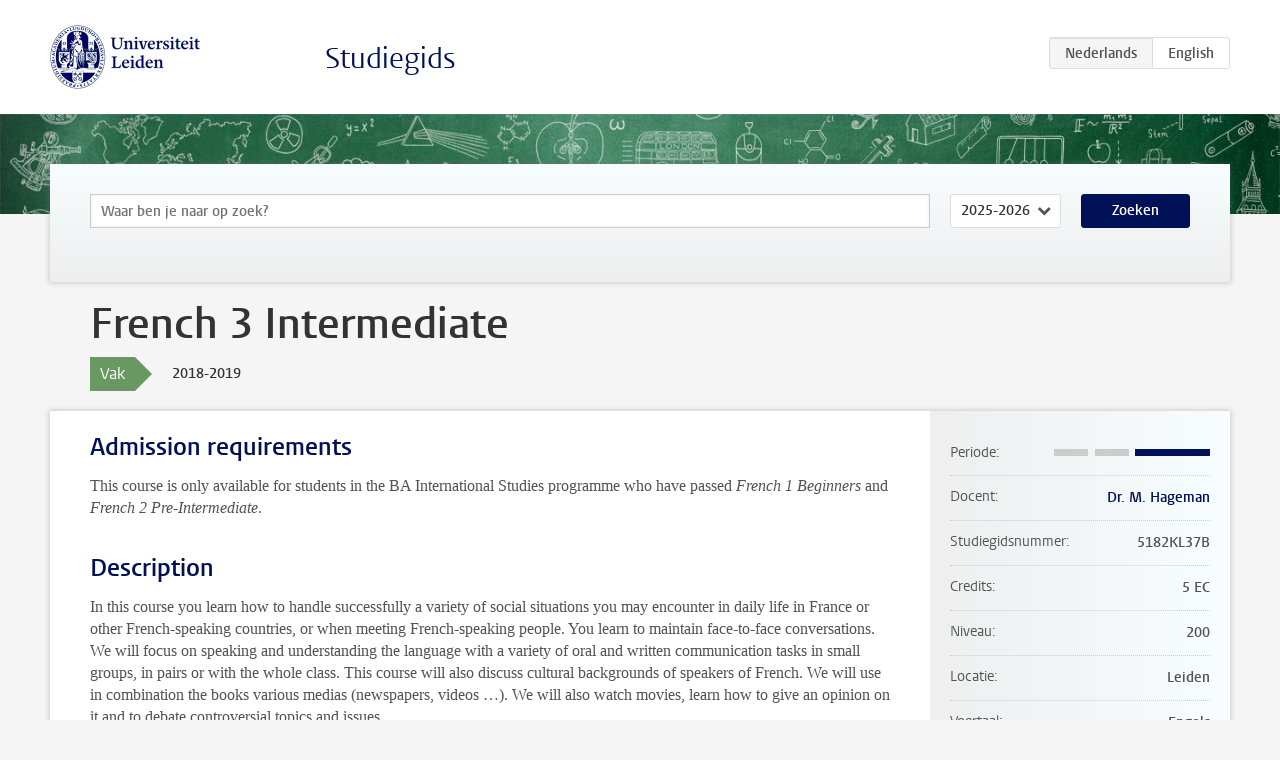

--- FILE ---
content_type: text/html; charset=UTF-8
request_url: https://studiegids.universiteitleiden.nl/courses/85477/french-3-intermediate
body_size: 4363
content:
<!DOCTYPE html>
<html lang="nl">
<head>
    <meta charset="utf-8">
    <meta name="viewport" content="width=device-width, initial-scale=1, maximum-scale=1">
    <meta http-equiv="X-UA-Compatible" content="IE=edge" />
    <title>French 3 Intermediate, 2018-2019 - Studiegids - Universiteit Leiden</title>

    <!-- icons -->
    <link rel="shortcut icon" href="https://www.universiteitleiden.nl/design-1.0/assets/icons/favicon.ico" />
    <link rel="icon" type="image/png" sizes="32x32" href="https://www.universiteitleiden.nl/design-1.0/assets/icons/icon-32px.png" />
    <link rel="icon" type="image/png" sizes="96x96" href="https://www.universiteitleiden.nl/design-1.0/assets/icons/icon-96px.png" />
    <link rel="icon" type="image/png" sizes="195x195" href="https://www.universiteitleiden.nl/design-1.0/assets/icons/icon-195px.png" />

    <link rel="apple-touch-icon" href="https://www.universiteitleiden.nl/design-1.0/assets/icons/icon-120px.png" /> <!-- iPhone retina -->
    <link rel="apple-touch-icon" sizes="180x180" href="https://www.universiteitleiden.nl/design-1.0/assets/icons/icon-180px.png" /> <!-- iPhone 6 plus -->
    <link rel="apple-touch-icon" sizes="152x152" href="https://www.universiteitleiden.nl/design-1.0/assets/icons/icon-152px.png" /> <!-- iPad retina -->
    <link rel="apple-touch-icon" sizes="167x167" href="https://www.universiteitleiden.nl/design-1.0/assets/icons/icon-167px.png" /> <!-- iPad pro -->

    <link rel="stylesheet" href="https://www.universiteitleiden.nl/design-1.0/css/ul2common/screen.css">
    <link rel="stylesheet" href="/css/screen.css" />
</head>
<body class="prospectus course">
<script> document.body.className += ' js'; </script>


<div class="header-container">
    <header class="wrapper clearfix">
        <p class="logo">
            <a href="https://studiegids.universiteitleiden.nl">
                <img width="151" height="64" src="https://www.universiteitleiden.nl/design-1.0/assets/images/zegel.png" alt="Universiteit Leiden"/>
            </a>
        </p>
        <p class="site-name"><a href="https://studiegids.universiteitleiden.nl">Studiegids</a></p>
        <div class="language-btn-group">
                        <span class="btn active">
                <abbr title="Nederlands">nl</abbr>
            </span>
                                <a href="https://studiegids.universiteitleiden.nl/en/courses/85477/french-3-intermediate" class="btn">
                <abbr title="English">en</abbr>
            </a>
            </div>    </header>
</div>

<div class="hero" data-bgset="/img/hero-435w.jpg 435w, /img/hero-786w.jpg 786w, /img/hero-1440w.jpg 1440w, /img/hero-2200w.jpg 2200w"></div>


    <div class="search-container">
    <form action="https://studiegids.universiteitleiden.nl/search" class="search-form wrapper">
        <input type="hidden" name="for" value="courses" />
        <div class="search">
            <!-- <label class="select">
    <span>Zoek naar</span>
    <select name="for">
                    <option value="courses">Vakken</option>
                    <option value="programmes">Opleidingen</option>
            </select>
</label> -->
            <label class="keywords no-label">
    <span>Keywords</span>
    <input type="search" name="q" value="" placeholder="Waar ben je naar op zoek?" autofocus autocomplete="off"/>
</label>            <label class="select no-label">
    <span>Academic year</span>
    <select name="edition">
                    <option>2026-2027</option>
                    <option selected>2025-2026</option>
                    <option>2024-2025</option>
                    <option>2023-2024</option>
                    <option>2022-2023</option>
                    <option>2021-2022</option>
                    <option>2020-2021</option>
                    <option>2019-2020</option>
                    <option>2018-2019</option>
                    <option>2017-2018</option>
                    <option>2016-2017</option>
                    <option>2015-2016</option>
                    <option>2014-2015</option>
                    <option>2013-2014</option>
                    <option>2012-2013</option>
                    <option>2011-2012</option>
                    <option>2010-2011</option>
            </select>
</label>            <button type="submit">Zoeken</button>        </div>
    </form>
</div>



    <div class="main-container">
        <div class="wrapper summary">
            <article class="content">
                <h1>French 3 Intermediate </h1>
                <div class="meta">
                    <div class="entity">
                        <span><b>Vak</b></span>
                    </div>
                    <div class="edition">
                        <span>2018-2019</span>
                    </div>
                                    </div>
            </article>
        </div>
        <div class="wrapper main clearfix">

            <article class="content">
                <h2>Admission requirements</h2>

<p>This course is only available for students in the BA International Studies programme who have passed <em>French 1 Beginners</em> and <em>French 2 Pre-Intermediate</em>.</p>


<h2>Description</h2>

<p>In this course you learn how to handle successfully a variety of social situations you may encounter in daily life in France or other French-speaking countries, or when meeting French-speaking people. You learn to maintain face-to-face conversations. We will focus on speaking and understanding the language with a variety of oral and written communication tasks in small groups, in pairs or with the whole class. This course will also discuss cultural backgrounds of speakers of French. We will use in combination the books various medias (newspapers, videos …). We will also watch movies, learn how to give an opinion on it and to debate controversial topics and issues.</p>


<h2>Course objectives</h2>

<p>This course enables the student to achieve an overall level B1 of the Common European Framework of Reference (CEFR) and prepare the DELF B1.<br>
This course is the last course in a series of three language acquisition courses within the International Studies program. The final objective of this course series is to obtain an intermediate level of proficiency in French aimed at communication with people in the region in everyday social situations and enabling students to follow current affairs in the region via various media.</p>

<table>
<thead>
<tr>
  <th>Skill</th>
  <th align="center">CEFR Level</th>
</tr>
</thead>
<tbody>
<tr>
  <td>Reading</td>
  <td align="center">B1+</td>
</tr>
<tr>
  <td>Writing</td>
  <td align="center">A2+</td>
</tr>
<tr>
  <td>Listening</td>
  <td align="center">B1</td>
</tr>
<tr>
  <td>Speaking</td>
  <td align="center">A2+</td>
</tr>
</tbody>
</table>


<h2>Timetable</h2>

<p>The timetable is available on the <a href="https://www.student.universiteitleiden.nl/en/?cd=international-studies-ba&amp;cf=humanities">BA International Studies website</a>.</p>


<h2>Mode of instruction</h2>

<h3>Tutorials</h3>

<p>Two two-hour tutorials every week, with the exception of the midterm exam week. Attending all tutorial sessions is compulsory. If you are unable to attend a session, please inform your tutor <strong>in advance</strong>, providing a valid reason for your absence. Being absent will result in a lowering of the participation grade with 0.5 for every absence after the first two (2) times.</p>


<h2>Course Load</h2>

<p>Total course load for this course is 5 EC (1 EC = 28 hours), which equals 140 hours, broken down by:</p>

<ul>
<li><p>Attending classes (4 hours per week over 12 weeks): 48 hours</p></li>
<li><p>Preparing for classes, exams and extra activities: 86 hours</p></li>
<li><p>Assessment hours (exams and other assessment): 6 hours</p></li>
</ul>


<h2>Assessment method</h2>

<h3>Assessment &amp; Weighing</h3>

<table>
<thead>
<tr>
  <th>Partial grade</th>
  <th align="center">Weighing</th>
</tr>
</thead>
<tbody>
<tr>
  <td>In-class participation and homework, tests/evaluations</td>
  <td align="center">20%</td>
</tr>
<tr>
  <td>Oral presentations in class</td>
  <td align="center">5%</td>
</tr>
<tr>
  <td>Midterm exam; reading, writing, listening</td>
  <td align="center">30%</td>
</tr>
<tr>
  <td>Final exam I; reading, writing, listening</td>
  <td align="center">30%</td>
</tr>
<tr>
  <td>Final exam II; oral productions</td>
  <td align="center">15%</td>
</tr>
</tbody>
</table>

<h3>End Grade</h3>

<ul>
<li><p>To successfully complete the course, please take note that the End Grade of the course is established by determining the weighted average of the in-class oral and listening performance, and written exams.</p></li>
<li><p>The End Grade needs to be a 6.0 or higher to pass the course.</p></li>
</ul>

<h3>Resit</h3>

<p>If the End Grade is insufficient (lower than a 6.0), there is a possibility of retaking the full 80% of the exam material (reading, writing, speaking, and listening). No resit for the tutorial (participation) is possible.</p>

<h3>Retaking a passing grade</h3>

<p>Please consult the <a href="https://www.student.universiteitleiden.nl/en/organisation/rules-and-regulations/faculty-and-study-regulations/faculty-and-study-regulations/humanities/international-studies-ba?cf=humanities&amp;cd=international-studies-ba#tab-2">Course and Examination Regulations 2018 – 2019</a>.</p>

<h3>Exam review</h3>

<p>How and when an exam review takes place will be determined by the examiner. This review will be within 30 days after official publication of exam results.</p>


<h2>Blackboard</h2>

<p><a href="https://blackboard.leidenuniv.nl/">Blackboard</a> will be used for this course. Students are requested to enroll on <a href="https://blackboard.leidenuniv.nl/">Blackboard</a>, <strong>but only after correct enrolment in <a href="https://usis.leidenuniv.nl:8011/psp/S4PRD/?cmd=login">uSis</a></strong>.</p>


<h2>Reading list</h2>

<ul>
<li><p><em>Grammaire progressive du Français Niveau Intermédiaire Nouvelle édition</em>, CLE International, ISBN 978 94 6030 7294</p></li>
<li><p><em>Grammaire progressive du Français Niveau Intermédiaire Corrigés Nouvelle édition</em>, CLE International, ISBN 978 94 6030 7300</p></li>
<li><p><em>Vocabulaire progressif du Français niveau intermédiaire</em>, Claire Miquel, Clé internationale, 2e édition, collection 2011, ISBN 978 2 09 038128 3</p></li>
<li><p><em>Vocabulaire progressif du Français niveau intermédiaire</em>, Claire Miquel Clé internationale, collection (2e édition) Corrigés, ISBN 978 2 09 038129 0</p></li>
</ul>


<h2>Registration</h2>

<ul>
<li><p>Enrolment through <a href="https://usis.leidenuniv.nl:8011/psp/S4PRD/?cmd=login">uSis</a> for Tutorials is mandatory.</p></li>
<li><p>Students will be enrolled for Exams by the Administration Office, as long as they have a valid Tutorial enrolment.</p></li>
<li><p>General information about <a href="https://usis.leidenuniv.nl:8011/psp/S4PRD/?cmd=login">uSis</a> is available <a href="https://www.student.universiteitleiden.nl/en/administrative-matters/registration--de-registration/course-and-exam-enrolment/course-and-exam-enrolment/humanities/international-studies-ba?cd=international-studies-ba&amp;cf=humanities#tab-2">here</a>.</p></li>
</ul>


<h2>Registration Studeren à la carte and Contractonderwijs</h2>

<p>Not applicable.</p>


<h2>Contact</h2>

<p><a href="https://www.universiteitleiden.nl/en/staffmembers/marjolein-hageman#tab-1">Dr. M. Hageman</a></p>

<p>When contacting lecturers or tutors, please include your full name, student number, and tutorial group number.</p>


<h2>Remarks</h2>

<p>This course uses an integrated communicative language learning method. Therefore active participation in the classroom activities is essential for successful learning outcomes.</p>

            </article>

            <aside>
                <dl>
                    <dt>Periode</dt>
                    <dd class="has-block-lines"><div class="block-lines"><span class="block block-1 block-off"></span><span class="block block-2 block-off"></span><span class="block block-3 block-on"></span><span class="block block-4 block-on"></span></div></dd>
                                            <dt>Docent</dt>
                                                    <dd><a href="https://www.universiteitleiden.nl/medewerkers/marjolein-hageman">Dr. M. Hageman</a></dd>
                                                                                    <dt>Studiegidsnummer</dt>
                    <dd> 5182KL37B</dd>
                                                            <dt>Credits</dt>
                    <dd>5 EC</dd>
                                                            <dt>Niveau</dt>
                    <dd>200</dd>
                                                            <dt>Locatie</dt>
                    <dd>Leiden</dd>
                                                            <dt>Voertaal</dt>
                    <dd>Engels</dd>
                                                            <dt>Faculteit</dt>
                    <dd>Geesteswetenschappen</dd>
                                                            <dt>Brightspace</dt>
                    <dd>Ja</dd>
                                    </dl>

                                    <h2>Maakt deel uit van</h2>
                    <ul class="link-list">
                                                    <li>
                                <a href="https://studiegids.universiteitleiden.nl/studies/6929/international-studies">
                                    <strong>International Studies</strong>
                                    <span class="meta">Bachelor</span>
                                </a>
                            </li>
                                            </ul>
                
                
                                <h2>Beschikbaar als</h2>
                <dl>
                                            <dt>A-la-Carte en Aanschuifonderwijs</dt>
                        <dd>Nee</dd>
                                            <dt>Avondonderwijs</dt>
                        <dd>Nee</dd>
                                            <dt>Contractonderwijs</dt>
                        <dd>Nee</dd>
                                            <dt>Exchange / Study Abroad</dt>
                        <dd>Nee</dd>
                                            <dt>Honours Class</dt>
                        <dd>Nee</dd>
                                            <dt>Keuzevak</dt>
                        <dd>Nee</dd>
                                    </dl>
                
                                    <h2>Studielast (54u)</h2>
                    <dl>
                                                    <dt class="depth-0">Colleges</dt>
                            <dd class="depth-0">
                                                                    48u
                                                            </dd>
                                                    <dt class="depth-1">Hoorcollege</dt>
                            <dd class="depth-1">
                                                                    ?
                                                            </dd>
                                                    <dt class="depth-1">Werkcollege</dt>
                            <dd class="depth-1">
                                                                    ?
                                                            </dd>
                                                    <dt class="depth-0">Practica</dt>
                            <dd class="depth-0">
                                                                    0u
                                                            </dd>
                                                    <dt class="depth-0">Studiebegeleiding</dt>
                            <dd class="depth-0">
                                                                    0u
                                                            </dd>
                                                    <dt class="depth-0">Toetsing</dt>
                            <dd class="depth-0">
                                                                    6u
                                                            </dd>
                                                    <dt class="depth-1">Paper</dt>
                            <dd class="depth-1">
                                                                    ?
                                                            </dd>
                                                    <dt class="depth-1">(Schriftelijk) Tentamen</dt>
                            <dd class="depth-1">
                                                                    ?
                                                            </dd>
                                                    <dt class="depth-1">Overige toetsvormen</dt>
                            <dd class="depth-1">
                                                                    ?
                                                            </dd>
                                                    <dt class="depth-0">Zelfstudie</dt>
                            <dd class="depth-0">
                                                                    0u
                                                            </dd>
                                                    <dt class="depth-0">Overig</dt>
                            <dd class="depth-0">
                                                                    0u
                                                            </dd>
                                            </dl>
                            </aside>

        </div>
    </div>


<div class="footer-container">
    <footer class="wrapper">
        <p><a href="https://www.student.universiteitleiden.nl/">Studentenwebsite</a> — <a href="https://www.organisatiegids.universiteitleiden.nl/reglementen/algemeen/privacyverklaringen">Privacy</a> — <a href="/contact">Contact</a></p>

    </footer>
</div>

<script async defer src="/js/ul2.js" data-main="/js/ul2common/main.js"></script>
<script async defer src="/js/prospectus.js"></script>

    <script async src="https://www.googletagmanager.com/gtag/js?id=UA-874564-27"></script>
    <script>
        window.dataLayer = window.dataLayer || [];
        function gtag(){dataLayer.push(arguments);}
        gtag('js', new Date());
        gtag('config', 'UA-874564-27', {'anonymize_ip':true});
    </script>

</body>
</html>
